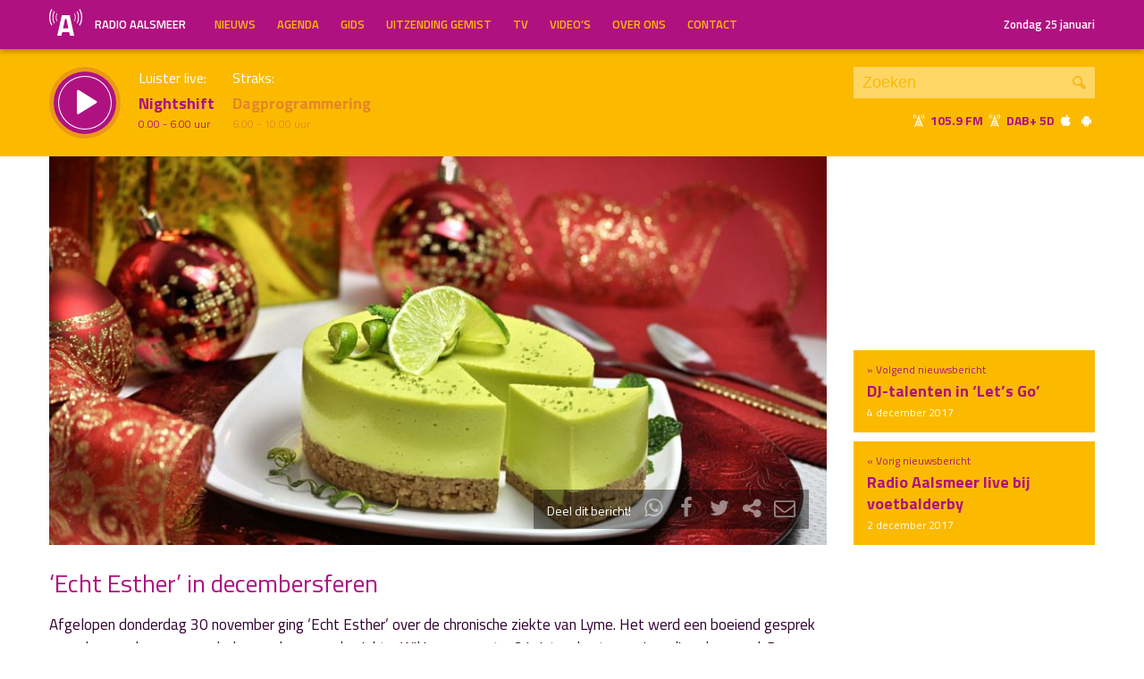

--- FILE ---
content_type: text/html; charset=UTF-8
request_url: https://radioaalsmeer.nl/2017/12/echt-esther-in-decembersferen/
body_size: 38249
content:

<!DOCTYPE html>
<html lang="en">
<head>
	<meta charset="UTF-8" />
	<meta http-equiv="X-UA-Compatible" content="IE=edge" />
	<meta name="viewport" content="width=device-width, initial-scale=1">

	<title>‘Echt Esther’ in decembersferen | Radio Aalsmeer</title>

	<meta http-equiv="content-type" content="text/html; charset=UTF-8" />
	<meta name="HandheldFriendly" content="True" />

	<meta name="description" content="Afgelopen donderdag 30 november ging &#039;Echt Esther&#039; over de chronische ziekte van Lyme. Het werd een boeiend gesprek over de oorzaken, maar ook de gevolgen van de ziekte. Wil je meer weten? Luister dan terug via radioaalsmeer.nl. Deze donderdag is het &#039;the most wonderful..." />
	<meta name="author" content="Dancefoundation.com - We enhance broadcasts" />
	<meta name="keywords" content="Aalsmeer Kudelstaart lokale omroep radio nieuws" />
	<meta name="news_keywords" content="Aalsmeer Kudelstaart lokale omroep radio nieuws" />

	
	<meta name="twitter:card" content="summary_large_image"/>
	<meta name="twitter:title" content="‘Echt Esther’ in decembersferen | Radio Aalsmeer"/>
	<meta name="twitter:site" content="@radioaalsmeer"/>
	<meta name="twitter:description" content="Afgelopen donderdag 30 november ging &#039;Echt Esther&#039; over de chronische ziekte van Lyme. Het werd een boeiend gesprek over de oorzaken, maar ook de gevolgen van de ziekte. Wil je meer weten? Luister dan terug via radioaalsmeer.nl. Deze donderdag is het &#039;the most wonderful..." />
	<meta name="twitter:creator" content="@dancefoundation"/>
	<meta name="twitter:image" content="https://radioaalsmeer.nl/wp-content/uploads/2017/12/20171204_christmas-1200x630.jpg" />

	<meta property="og:site_name" content="Radio Aalsmeer" />
	<meta property="fb:app_id" content="" />
	<meta property="og:type" content="website" />
	<meta property="og:title" content="'Echt Esther' in decembersferen" />
	<meta property="og:description" content="Afgelopen donderdag 30 november ging &#039;Echt Esther&#039; over de chronische ziekte van Lyme. Het werd een boeiend gesprek over de oorzaken, maar ook de gevolgen van de ziekte. Wil je meer weten? Luister dan terug via radioaalsmeer.nl. Deze donderdag is het &#039;the most wonderful..." />
	<meta property="og:image" content="https://radioaalsmeer.nl/wp-content/uploads/2017/12/20171204_christmas-1200x630.jpg" />
	<meta property="og:image:width" content="1200" />
	<meta property="og:image:height" content="630" />
	<meta property="og:url" content="https://radioaalsmeer.nl/2017/12/echt-esther-in-decembersferen/" />
	<meta property="og:locale" content="nl_NL" />

	
			<meta property="article:published_time" content="2017-12-04T21:45:06+01:00">
		<meta property="article:modified_time" content="2017-12-04T23:09:48+01:00">
	
	
	<link rel="icon" type="image/x-icon" href="https://radioaalsmeer.nl/wp-content/themes/radioaalsmeer/img/favicon.png" />
	<link rel="stylesheet" type="text/css" href='https://fonts.googleapis.com/css?family=Titillium+Web:400,600,700' />
	<link rel="stylesheet" type="text/css" href="https://radioaalsmeer.nl/wp-content/themes/radioaalsmeer/css/normalize.css" media="screen" />
	<link rel="stylesheet" type="text/css" href="https://radioaalsmeer.nl/wp-content/themes/radioaalsmeer/css/radioaalsmeer-icons.min.css" media="screen" />
	<link rel="stylesheet" type="text/css" href="https://radioaalsmeer.nl/wp-content/themes/radioaalsmeer/css/grid.css" media="screen" />
	<link rel="stylesheet" type="text/css" href="https://radioaalsmeer.nl/wp-content/themes/radioaalsmeer/css/radioguys-video-js.min.css" media="screen" />
	<link rel="stylesheet" type="text/css" href="https://radioaalsmeer.nl/wp-content/themes/radioaalsmeer/css/style.css?ver=2024082401" media="screen" />

	<script type="text/javascript" src="https://radioaalsmeer.nl/wp-content/themes/radioaalsmeer/js/jquery-3.1.0.min.js"></script>
	<script type="text/javascript" src="https://radioaalsmeer.nl/wp-content/themes/radioaalsmeer/js/radioguys-libs.js"></script>
<style id='global-styles-inline-css' type='text/css'>
:root{--wp--preset--aspect-ratio--square: 1;--wp--preset--aspect-ratio--4-3: 4/3;--wp--preset--aspect-ratio--3-4: 3/4;--wp--preset--aspect-ratio--3-2: 3/2;--wp--preset--aspect-ratio--2-3: 2/3;--wp--preset--aspect-ratio--16-9: 16/9;--wp--preset--aspect-ratio--9-16: 9/16;--wp--preset--color--black: #000000;--wp--preset--color--cyan-bluish-gray: #abb8c3;--wp--preset--color--white: #ffffff;--wp--preset--color--pale-pink: #f78da7;--wp--preset--color--vivid-red: #cf2e2e;--wp--preset--color--luminous-vivid-orange: #ff6900;--wp--preset--color--luminous-vivid-amber: #fcb900;--wp--preset--color--light-green-cyan: #7bdcb5;--wp--preset--color--vivid-green-cyan: #00d084;--wp--preset--color--pale-cyan-blue: #8ed1fc;--wp--preset--color--vivid-cyan-blue: #0693e3;--wp--preset--color--vivid-purple: #9b51e0;--wp--preset--gradient--vivid-cyan-blue-to-vivid-purple: linear-gradient(135deg,rgb(6,147,227) 0%,rgb(155,81,224) 100%);--wp--preset--gradient--light-green-cyan-to-vivid-green-cyan: linear-gradient(135deg,rgb(122,220,180) 0%,rgb(0,208,130) 100%);--wp--preset--gradient--luminous-vivid-amber-to-luminous-vivid-orange: linear-gradient(135deg,rgb(252,185,0) 0%,rgb(255,105,0) 100%);--wp--preset--gradient--luminous-vivid-orange-to-vivid-red: linear-gradient(135deg,rgb(255,105,0) 0%,rgb(207,46,46) 100%);--wp--preset--gradient--very-light-gray-to-cyan-bluish-gray: linear-gradient(135deg,rgb(238,238,238) 0%,rgb(169,184,195) 100%);--wp--preset--gradient--cool-to-warm-spectrum: linear-gradient(135deg,rgb(74,234,220) 0%,rgb(151,120,209) 20%,rgb(207,42,186) 40%,rgb(238,44,130) 60%,rgb(251,105,98) 80%,rgb(254,248,76) 100%);--wp--preset--gradient--blush-light-purple: linear-gradient(135deg,rgb(255,206,236) 0%,rgb(152,150,240) 100%);--wp--preset--gradient--blush-bordeaux: linear-gradient(135deg,rgb(254,205,165) 0%,rgb(254,45,45) 50%,rgb(107,0,62) 100%);--wp--preset--gradient--luminous-dusk: linear-gradient(135deg,rgb(255,203,112) 0%,rgb(199,81,192) 50%,rgb(65,88,208) 100%);--wp--preset--gradient--pale-ocean: linear-gradient(135deg,rgb(255,245,203) 0%,rgb(182,227,212) 50%,rgb(51,167,181) 100%);--wp--preset--gradient--electric-grass: linear-gradient(135deg,rgb(202,248,128) 0%,rgb(113,206,126) 100%);--wp--preset--gradient--midnight: linear-gradient(135deg,rgb(2,3,129) 0%,rgb(40,116,252) 100%);--wp--preset--font-size--small: 13px;--wp--preset--font-size--medium: 20px;--wp--preset--font-size--large: 36px;--wp--preset--font-size--x-large: 42px;--wp--preset--spacing--20: 0,44rem;--wp--preset--spacing--30: 0,67rem;--wp--preset--spacing--40: 1rem;--wp--preset--spacing--50: 1,5rem;--wp--preset--spacing--60: 2,25rem;--wp--preset--spacing--70: 3,38rem;--wp--preset--spacing--80: 5,06rem;--wp--preset--shadow--natural: 6px 6px 9px rgba(0, 0, 0, 0.2);--wp--preset--shadow--deep: 12px 12px 50px rgba(0, 0, 0, 0.4);--wp--preset--shadow--sharp: 6px 6px 0px rgba(0, 0, 0, 0.2);--wp--preset--shadow--outlined: 6px 6px 0px -3px rgb(255, 255, 255), 6px 6px rgb(0, 0, 0);--wp--preset--shadow--crisp: 6px 6px 0px rgb(0, 0, 0);}:where(.is-layout-flex){gap: 0.5em;}:where(.is-layout-grid){gap: 0.5em;}body .is-layout-flex{display: flex;}.is-layout-flex{flex-wrap: wrap;align-items: center;}.is-layout-flex > :is(*, div){margin: 0;}body .is-layout-grid{display: grid;}.is-layout-grid > :is(*, div){margin: 0;}:where(.wp-block-columns.is-layout-flex){gap: 2em;}:where(.wp-block-columns.is-layout-grid){gap: 2em;}:where(.wp-block-post-template.is-layout-flex){gap: 1.25em;}:where(.wp-block-post-template.is-layout-grid){gap: 1.25em;}.has-black-color{color: var(--wp--preset--color--black) !important;}.has-cyan-bluish-gray-color{color: var(--wp--preset--color--cyan-bluish-gray) !important;}.has-white-color{color: var(--wp--preset--color--white) !important;}.has-pale-pink-color{color: var(--wp--preset--color--pale-pink) !important;}.has-vivid-red-color{color: var(--wp--preset--color--vivid-red) !important;}.has-luminous-vivid-orange-color{color: var(--wp--preset--color--luminous-vivid-orange) !important;}.has-luminous-vivid-amber-color{color: var(--wp--preset--color--luminous-vivid-amber) !important;}.has-light-green-cyan-color{color: var(--wp--preset--color--light-green-cyan) !important;}.has-vivid-green-cyan-color{color: var(--wp--preset--color--vivid-green-cyan) !important;}.has-pale-cyan-blue-color{color: var(--wp--preset--color--pale-cyan-blue) !important;}.has-vivid-cyan-blue-color{color: var(--wp--preset--color--vivid-cyan-blue) !important;}.has-vivid-purple-color{color: var(--wp--preset--color--vivid-purple) !important;}.has-black-background-color{background-color: var(--wp--preset--color--black) !important;}.has-cyan-bluish-gray-background-color{background-color: var(--wp--preset--color--cyan-bluish-gray) !important;}.has-white-background-color{background-color: var(--wp--preset--color--white) !important;}.has-pale-pink-background-color{background-color: var(--wp--preset--color--pale-pink) !important;}.has-vivid-red-background-color{background-color: var(--wp--preset--color--vivid-red) !important;}.has-luminous-vivid-orange-background-color{background-color: var(--wp--preset--color--luminous-vivid-orange) !important;}.has-luminous-vivid-amber-background-color{background-color: var(--wp--preset--color--luminous-vivid-amber) !important;}.has-light-green-cyan-background-color{background-color: var(--wp--preset--color--light-green-cyan) !important;}.has-vivid-green-cyan-background-color{background-color: var(--wp--preset--color--vivid-green-cyan) !important;}.has-pale-cyan-blue-background-color{background-color: var(--wp--preset--color--pale-cyan-blue) !important;}.has-vivid-cyan-blue-background-color{background-color: var(--wp--preset--color--vivid-cyan-blue) !important;}.has-vivid-purple-background-color{background-color: var(--wp--preset--color--vivid-purple) !important;}.has-black-border-color{border-color: var(--wp--preset--color--black) !important;}.has-cyan-bluish-gray-border-color{border-color: var(--wp--preset--color--cyan-bluish-gray) !important;}.has-white-border-color{border-color: var(--wp--preset--color--white) !important;}.has-pale-pink-border-color{border-color: var(--wp--preset--color--pale-pink) !important;}.has-vivid-red-border-color{border-color: var(--wp--preset--color--vivid-red) !important;}.has-luminous-vivid-orange-border-color{border-color: var(--wp--preset--color--luminous-vivid-orange) !important;}.has-luminous-vivid-amber-border-color{border-color: var(--wp--preset--color--luminous-vivid-amber) !important;}.has-light-green-cyan-border-color{border-color: var(--wp--preset--color--light-green-cyan) !important;}.has-vivid-green-cyan-border-color{border-color: var(--wp--preset--color--vivid-green-cyan) !important;}.has-pale-cyan-blue-border-color{border-color: var(--wp--preset--color--pale-cyan-blue) !important;}.has-vivid-cyan-blue-border-color{border-color: var(--wp--preset--color--vivid-cyan-blue) !important;}.has-vivid-purple-border-color{border-color: var(--wp--preset--color--vivid-purple) !important;}.has-vivid-cyan-blue-to-vivid-purple-gradient-background{background: var(--wp--preset--gradient--vivid-cyan-blue-to-vivid-purple) !important;}.has-light-green-cyan-to-vivid-green-cyan-gradient-background{background: var(--wp--preset--gradient--light-green-cyan-to-vivid-green-cyan) !important;}.has-luminous-vivid-amber-to-luminous-vivid-orange-gradient-background{background: var(--wp--preset--gradient--luminous-vivid-amber-to-luminous-vivid-orange) !important;}.has-luminous-vivid-orange-to-vivid-red-gradient-background{background: var(--wp--preset--gradient--luminous-vivid-orange-to-vivid-red) !important;}.has-very-light-gray-to-cyan-bluish-gray-gradient-background{background: var(--wp--preset--gradient--very-light-gray-to-cyan-bluish-gray) !important;}.has-cool-to-warm-spectrum-gradient-background{background: var(--wp--preset--gradient--cool-to-warm-spectrum) !important;}.has-blush-light-purple-gradient-background{background: var(--wp--preset--gradient--blush-light-purple) !important;}.has-blush-bordeaux-gradient-background{background: var(--wp--preset--gradient--blush-bordeaux) !important;}.has-luminous-dusk-gradient-background{background: var(--wp--preset--gradient--luminous-dusk) !important;}.has-pale-ocean-gradient-background{background: var(--wp--preset--gradient--pale-ocean) !important;}.has-electric-grass-gradient-background{background: var(--wp--preset--gradient--electric-grass) !important;}.has-midnight-gradient-background{background: var(--wp--preset--gradient--midnight) !important;}.has-small-font-size{font-size: var(--wp--preset--font-size--small) !important;}.has-medium-font-size{font-size: var(--wp--preset--font-size--medium) !important;}.has-large-font-size{font-size: var(--wp--preset--font-size--large) !important;}.has-x-large-font-size{font-size: var(--wp--preset--font-size--x-large) !important;}
/*# sourceURL=global-styles-inline-css */
</style>
<link rel='stylesheet' id='cf7ic_style-css' href='https://radioaalsmeer.nl/wp-content/plugins/contact-form-7-image-captcha/css/cf7ic-style.css?ver=3.3.7' type='text/css' media='all' />
<link rel='stylesheet' id='dashicons-css' href='https://radioaalsmeer.nl/wp-includes/css/dashicons.min.css?ver=6.9' type='text/css' media='all' />
<link rel='stylesheet' id='theme-my-login-css' href='https://radioaalsmeer.nl/wp-content/plugins/theme-my-login/theme-my-login.css?ver=6.4.11' type='text/css' media='all' />
</head>
<body class="wp-singular post-template-default single single-post postid-58510 wp-theme-radioaalsmeer">

<div class="header__pusher"></div>

<div class="stroke header background-purple text-yellow">
	<div class="container-fluid">
		<div class="row">
			<div class="header__col col-sm-12 col-xs-9">
				<div class="text-white header__logo">
					<a href="/" title="Home">
						<img src="https://radioaalsmeer.nl/wp-content/themes/radioaalsmeer/img/radio-aalsmeer-logo-white.svg" alt="Logo" />
						<div class="hidden-sm"> Radio Aalsmeer</div>
					</a>
				</div>

				<div class="menu-hoofdmenu-container"><ul id="menu-hoofdmenu" class="header__menu hidden-xs"><li id="menu-item-48994" class="menu-item menu-item-type-post_type menu-item-object-page current_page_parent menu-item-48994"><a href="https://radioaalsmeer.nl/nieuws/">Nieuws</a></li>
<li id="menu-item-77316" class="menu-item menu-item-type-post_type menu-item-object-page menu-item-77316"><a href="https://radioaalsmeer.nl/agenda/">Agenda</a></li>
<li id="menu-item-48352" class="menu-item menu-item-type-post_type menu-item-object-page menu-item-has-children menu-item-48352"><a href="https://radioaalsmeer.nl/gids/">Gids</a>
<ul class="sub-menu">
	<li id="menu-item-48343" class="menu-item menu-item-type-post_type menu-item-object-page menu-item-48343"><a href="https://radioaalsmeer.nl/programmas/">Programma’s</a></li>
</ul>
</li>
<li id="menu-item-48340" class="menu-item menu-item-type-post_type menu-item-object-page menu-item-48340"><a href="https://radioaalsmeer.nl/uitzending-gemist/">Uitzending Gemist</a></li>
<li id="menu-item-63065" class="menu-item menu-item-type-post_type menu-item-object-page menu-item-63065"><a href="https://radioaalsmeer.nl/tv/">TV</a></li>
<li id="menu-item-71838" class="menu-item menu-item-type-post_type_archive menu-item-object-video menu-item-71838"><a href="https://radioaalsmeer.nl/video/">Video&#8217;s</a></li>
<li id="menu-item-49723" class="menu-item menu-item-type-post_type menu-item-object-page menu-item-has-children menu-item-49723"><a href="https://radioaalsmeer.nl/over-ons/">Over ons</a>
<ul class="sub-menu">
	<li id="menu-item-99755" class="menu-item menu-item-type-post_type menu-item-object-page menu-item-99755"><a href="https://radioaalsmeer.nl/vacatures/">Vacatures</a></li>
	<li id="menu-item-99757" class="menu-item menu-item-type-post_type menu-item-object-page menu-item-99757"><a href="https://radioaalsmeer.nl/over-ons/geschiedenis/">Geschiedenis</a></li>
	<li id="menu-item-99758" class="menu-item menu-item-type-post_type menu-item-object-page menu-item-99758"><a href="https://radioaalsmeer.nl/over-ons/donateurs/">Donateurs</a></li>
</ul>
</li>
<li id="menu-item-48355" class="menu-item menu-item-type-post_type menu-item-object-page menu-item-48355"><a href="https://radioaalsmeer.nl/contact/">Contact</a></li>
</ul></div>				<div class="float-right hidden-xs text-right">
					<a class='text-white hidden-sm' href="/login" class="text-white">Zondag 25 januari</a><a class='text-white visible-sm' href="/login" class="text-white">Zondag 25 januari</a>
				</div>
			</div>

			<div class="hidden-lg hidden-md hidden-sm col-xs-3 text-right">
				<span class="ml-icon-menu text-white mobile-menu-icon js-mobile-menu-toggle"></span>
			</div>
			<div class="hidden-lg hidden-md hidden-sm menu__mobile">
				<div class="menu-hoofdmenu-container"><ul><li><a href="/" class="no-ajax">Luister live</a></li><li class="menu-item menu-item-type-post_type menu-item-object-page current_page_parent menu-item-48994"><a href="https://radioaalsmeer.nl/nieuws/">Nieuws</a></li>
<li class="menu-item menu-item-type-post_type menu-item-object-page menu-item-77316"><a href="https://radioaalsmeer.nl/agenda/">Agenda</a></li>
<li class="menu-item menu-item-type-post_type menu-item-object-page menu-item-has-children menu-item-48352"><a href="https://radioaalsmeer.nl/gids/">Gids</a>
<ul class="sub-menu">
	<li class="menu-item menu-item-type-post_type menu-item-object-page menu-item-48343"><a href="https://radioaalsmeer.nl/programmas/">Programma’s</a></li>
</ul>
</li>
<li class="menu-item menu-item-type-post_type menu-item-object-page menu-item-48340"><a href="https://radioaalsmeer.nl/uitzending-gemist/">Uitzending Gemist</a></li>
<li class="menu-item menu-item-type-post_type menu-item-object-page menu-item-63065"><a href="https://radioaalsmeer.nl/tv/">TV</a></li>
<li class="menu-item menu-item-type-post_type_archive menu-item-object-video menu-item-71838"><a href="https://radioaalsmeer.nl/video/">Video&#8217;s</a></li>
<li class="menu-item menu-item-type-post_type menu-item-object-page menu-item-has-children menu-item-49723"><a href="https://radioaalsmeer.nl/over-ons/">Over ons</a>
<ul class="sub-menu">
	<li class="menu-item menu-item-type-post_type menu-item-object-page menu-item-99755"><a href="https://radioaalsmeer.nl/vacatures/">Vacatures</a></li>
	<li class="menu-item menu-item-type-post_type menu-item-object-page menu-item-99757"><a href="https://radioaalsmeer.nl/over-ons/geschiedenis/">Geschiedenis</a></li>
	<li class="menu-item menu-item-type-post_type menu-item-object-page menu-item-99758"><a href="https://radioaalsmeer.nl/over-ons/donateurs/">Donateurs</a></li>
</ul>
</li>
<li class="menu-item menu-item-type-post_type menu-item-object-page menu-item-48355"><a href="https://radioaalsmeer.nl/contact/">Contact</a></li>
<li><a href="/?s=">Zoeken</a></li><li><a href="/login">Inloggen</a></li></ul></div>			</div>

		</div>
	</div>
</div>


<div class="stroke player collapsed background-yellow text-purple">

	<script id="player_data" type="application/json">
		{}
	</script>

	<div class="container-fluid">
		<div class="row">
		<!--
		<div class="col-lg-1 col-md-1 col-sm-2 col-sm-push-0 col-xs-2 col-xs-push-10"></div>
		 -->
 			<div class="col-lg-9 col-md-9 col-sm-9 col-xs-12 player__items">

				<div class="player__circle__container player__circle--paused">
					<div class="player__circle__background"></div>
					<div class="player__circle__purple-spinner"></div>
					<div class="player__circle__purple-outer-ring"></div>
					<div class="player__circle__white-spinner"></div>
					<div class="player__circle__white-ring"></div>
					<div class="player__circle__purple-inner-ring"></div>
					<div class="player__circle__icon__container">
						<div class="player__circle__icon player__circle__icon--play">
							<i class="ml-icon-play"></i>
						</div>
						<div class="player__circle__icon player__circle__icon--pause">
							<i class="ml-icon-pause"></i>
						</div>
						<div class="player__circle__icon player__circle__icon--loading">
							<div class="spinner">
								<div class="bounce1"></div>
								<div class="bounce2"></div>
								<div class="bounce3"></div>
							</div>
						</div>
					</div>
					<div class="player__circle__white-overlay"></div>
				</div>

				<div class="player__select__recording">
					<h3 class="no-margin text-white">Luister terug:</h3>
					<h4 class="bold" id="recording__title"></h4>
					<div class="player__time" id="recording__time"></div>
				</div>
				<div class="player__select__stream">
					<h3 class="no-margin text-white">Luister live:</h3>
					<h4 class="bold">Nightshift</h4>
					<div class="player__time"> 0.00 -  6.00 uur</div>
				</div>

				<div class="player__up__next inactive">
					<a href="/programma/dagprogrammering">
						<h3 class="no-margin text-white">Straks:</h3>
						<h4 class="bold">Dagprogrammering</h4>
						<div class="player__time"> 6.00 - 10.00 uur</div>
					</a>
				</div>
			</div>

			<div class="col-lg-3 col-md-3 col-sm-3 hidden-xs float-right text-right">
				<div class="search background-white-transparent">
					<form action="/" id="search__header">
						<input type="text" name="s" class="search__input" value="" placeholder="Zoeken">
						<button type="submit" class="search__button">Zoek</button>
					</form>
				</div>

				<div class="text-white hidden-sm hidden-md"><i class="ml-icon-signal" title="105.9 FM in de ether"></i>&nbsp;<strong class="text-purple">105.9 FM&nbsp;<i class="ml-icon-signal text-white" title="DAB+ 5D"></i>&nbsp;DAB+ 5D</strong>&nbsp;<a href="http://radioaalsmeer.nl:8000/live.m3u" class="no-ajax" target="_blank" title="Luister via iTunes"><i class="ml-icon-apple text-white"></i></a> <a href="http://radioaalsmeer.nl/radioaalsmeer.pls" class="no-ajax" target="_blank" title="Luister via Android"><i class="ml-icon-android text-white"></i></a></div>

				<small class="text-white visible-sm visible-md"><i class="ml-icon-signal text-white"></i>&nbsp;<strong class="text-purple">105.9 FM&nbsp;<i class="ml-icon-signal text-white" title="DAB+ 5D"></i>&nbsp;DAB+ 5D</strong>&nbsp; <a href="http://radioaalsmeer.nl:8000/live.m3u" class="no-ajax" target="_blank"><i class="ml-icon-apple text-white hidden-sm"></i></a> <a href="http://radioaalsmeer.nl/radioaalsmeer.pls" class="no-ajax" target="_blank"><i class="ml-icon-android text-white hidden-sm"></i></a></small>
			</div>
		</div>
		<div class="row row--player">
			<div class="col-lg-10 col-md-9 col-sm-9 col-xs-12">
				<div class="player__waveform">
					<div class="player__waveform__background background-white-transparent"></div>
					<div class="player__waveform__progress background-offwhite"></div>
					<img class="player__waveform__image" src="" alt="Uitzending">
					<div class="player__waveform__time player__waveform__time--start text-white"></div>
					<div class="player__waveform__time player__waveform__time--end text-white"></div>
				</div>
			</div>
			<div class="col-lg-2 col-md-3 col-sm-3 col-xs-12">
				<div class="row player__nav text-white">
					<div class="col-sm-12 hidden-xs">
						<div class="player__nav__description"><span class="hidden-xs">Je luistert nu naar</span> <strong class="text-purple">uur 1 van x</strong></div>
					</div>
					<div class="col-sm-6 col-xs-4">
						<div class="player__nav__prev background-white-transparent"><span class="hidden-xs">&laquo; </span>Vorig uur</div>
					</div>
					<div class="visible-xs col-xs-4 center">
						<div class="player__nav__description"><span class="hidden-xs">Je luistert nu naar</span> <strong class="text-purple">uur 1 van x</strong></div>
					</div>
					<div class="col-sm-6 col-xs-4">
						<div class="player__nav__next background-white-transparent">Volgend uur<span class="hidden-xs"> &raquo;</span></div>
					</div>

				</div>
			</div>

			<div class="col-lg-10 col-md-9 col-sm-9 col-xs-12">
				<div class="player__markers text-dark">
				</div>
			</div>
			<div class="col-md-2 col-sm-3">
			</div>
		</div>

		<div class="row player__footer">
			<div class="col-sm-6 col-xs-12">
				<div class="player__collapse"><i class="ml-icon-up-open-1"></i> Inklappen</div>
			</div>
			<div class="col-sm-6 hidden-xs right edit-markers">

				<span class="edit-markers__start-edit"><i class="ml-icon-sliders"></i> Bewerk items</span>
				<span class="edit-markers__start-add"><i class="ml-icon-pin"></i> Voeg item toe op huidige positie</span>
				<span class="edit-markers__start-save"><i class="ml-icon-lock"></i> Bewaar items</span>

			</div>
		</div>

	</div>
</div>

<div id="wrapper">

	<div id="page_content" class="background-white">


		
		<div class="stroke background-white">
			<div class="container-fluid">
				<div class="row">
					<div class="col-md-9">
						<div class="item__media full-width">

							<div class="item__media__image" style="padding-bottom: 50%;"><img width="908" height="454" src="https://radioaalsmeer.nl/wp-content/uploads/2017/12/20171204_christmas-908x454.jpg" class="attachment-news_pagina size-news_pagina wp-post-image" alt="" decoding="async" loading="lazy" /></div>
							<div class="item__media__overlay">
								<div class="share__links text-white">
									Deel dit bericht! &nbsp;
									<a href="https://wa.me/?text=https%3A%2F%2Fradioaalsmeer.nl%2F2017%2F12%2Fecht-esther-in-decembersferen%2F" title="Deel via Whatsapp"><i class="ml-icon-whatsapp"></i></a>
									<span onclick="facebookShare(encodeURIComponent(location.origin + location.pathname))" title="Deel via Facebook"><i class="ml-icon-facebook"></i></span>
									<span onclick="twitterShare(encodeURIComponent(location.origin + location.pathname), '%E2%80%98Echt%20Esther%E2%80%99%20in%20decembersferen')" title="Deel via Twitter"><i class="ml-icon-twitter"></i></span>
									<span class="js-clipboard-dynamic" title="Kopieer link naar je clipboard"><i class="ml-icon-share"></i></span>
									<span onclick="mailShare('%E2%80%98Echt%20Esther%E2%80%99%20in%20decembersferen')" title="Deel via e-mail"><i class="ml-icon-mail"></i></span>
								</div>
							</div>
						</div>
					</div>
					<div class="col-md-3 news__navigation">

						
							<a href="https://radioaalsmeer.nl/2017/12/radio-aalsmeer-live-bij-voetbalderby/">
								<div class="box background-yellow spotlight__overview">
									&laquo; Vorig nieuwsbericht
									<h4 class="text-purple bold">Radio Aalsmeer live bij voetbalderby</h4>
									<span class="text-white"> 2 december 2017</span> 
								</div>
							</a>

						
							<a href="https://radioaalsmeer.nl/2017/12/dj-talenten-in-lets-go/">
								<div class="box background-yellow spotlight__overview">
									&raquo; Volgend nieuwsbericht
									<h4 class="text-purple bold">DJ-talenten in ‘Let’s Go’</h4>
									<span class="text-white"> 4 december 2017</span>
								</div>
							</a>

						
					</div>
				</div>
			</div>
		</div>

		
		<div class="stroke padding background-white">
			<div class="container-fluid">
				<div class="row">
					<div class="col-xs-12">
						<h1 class="text-purple">‘Echt Esther’ in decembersferen</h1>
					</div>
				</div>
				<div class="row">
					<div class="col-md-9 col-sm-12 content-text">

						<p>Afgelopen donderdag 30 november ging ‘Echt Esther’ over de chronische ziekte van Lyme. Het werd een boeiend gesprek over de oorzaken, maar ook de gevolgen van de ziekte. Wil je meer weten? Luister dan terug via radioaalsmeer.nl. Deze donderdag is het ‘the most wonderful time of the year’ in de show! Jacqueline Hillegers &amp; Linda Kroezen-Houtkamp komen over de Kerstsfeer vertellen bij ‘Echt Esther’. Natuurlijk draaien we ook echte kerstklassiekers. Jij mag de December Top 3 van Linda en Jacqueline raden. Mail je antwoord voor 7 december naar esther@radioaalsmeer.nl en uit de juiste inzendingen loten Jacqueline en Linda een winnaar, die bij hen in de winkel een prachtige kerstbal mag komen uitzoeken. De andere inzendingen gaan we gebruiken om het uur goed te vullen met decembermuziek. Waag een gokje en luister mee!</p>
<p>&#8216;<em>Echt Esther</em>&#8216; wordt iedere donderdag uitgezonden van 19.00 – 20.00 uur. Terugluisteren van de programma’s kan via <a href="http://radioaalsmeer.nl/uitzending-gemist">uitzending gemist</a>.</p>

						<p><small>Gepubliceerd: 4 december 2017 om 21:45 uur, geschreven door <a href="https://radioaalsmeer.nl/author/elbert/" title="Elbert Huijts">Elbert Huijts</a></small></p>

					</div>

					<div class="col-md-3 hidden-sm float-right">


					</div>
				</div>
			</div>
		</div>

		<div class="stroke padding background-white">
			<div class="container-fluid">

				<div class="row pagination">
					<div class="col-md-4 col-sm-6 col-xs-6">

						<a href="https://radioaalsmeer.nl/2017/12/radio-aalsmeer-live-bij-voetbalderby/">&laquo; Radio Aalsmeer live bij voetbalderby</a> 
					</div>
					<div class="col-md-5 col-sm-6 col-xs-6 right">

						<a href="https://radioaalsmeer.nl/2017/12/dj-talenten-in-lets-go/">DJ-talenten in ‘Let’s Go’ &raquo; </a> 
					</div>
				</div>
			</div>
		</div>

		<div class="stroke padding background-offwhite">
			<div class="container-fluid">
				<div class="row">
					<div class="col-xs-12">
						<h3 class="text-purple">Meer nieuws</h3>
					</div>
				</div>
				<div class="row single-news-more">

					
						<div class="col-md-3 col-sm-6 col-xs-12">
							<a href="https://radioaalsmeer.nl/2026/01/yuverta-vmbo-aalsmeer-breidt-aanbod-uit-met-twee-nieuwe-themaklassen/">
								<div class="item item--underline-animation text-dark">
									<div class="item__img">
										<img width="278" height="117" src="https://radioaalsmeer.nl/wp-content/uploads/2024/01/Afbeelding-Yuverta-vmbo-open-dag-278x117.jpg" class="attachment-news_overview size-news_overview wp-post-image" alt="" decoding="async" loading="lazy" srcset="https://radioaalsmeer.nl/wp-content/uploads/2024/01/Afbeelding-Yuverta-vmbo-open-dag-278x117.jpg 278w, https://radioaalsmeer.nl/wp-content/uploads/2024/01/Afbeelding-Yuverta-vmbo-open-dag-556x234.jpg 556w, https://radioaalsmeer.nl/wp-content/uploads/2024/01/Afbeelding-Yuverta-vmbo-open-dag-380x160.jpg 380w, https://radioaalsmeer.nl/wp-content/uploads/2024/01/Afbeelding-Yuverta-vmbo-open-dag-760x320.jpg 760w" sizes="auto, (max-width: 278px) 100vw, 278px" />									</div>
									<h4>Yuverta vmbo Aalsmeer breidt aanbod uit met twee nieuwe themaklassen</h4>
									<p>Aalsmeer - Yuverta vmbo Aalsmeer start in het schooljaar 2026-2027 met twee nieuwe themaklassen in de onderbouw: Styling en Adventure & Sport. Daarmee komt het totale aantal themaklassen op vijf, naast de bestaande klassen Kook, Paard en TEC. De school wil leerlingen zo meer...</p>
								</div>
							</a>
						</div>


					
						<div class="col-md-3 col-sm-6 col-xs-12">
							<a href="https://radioaalsmeer.nl/2026/01/repareren-in-plaats-van-weggooien-bij-repair-cafe/">
								<div class="item item--underline-animation text-dark">
									<div class="item__img">
										<img width="278" height="117" src="https://radioaalsmeer.nl/wp-content/uploads/2026/01/Repair-Cafe-streek44-278x117.jpeg" class="attachment-news_overview size-news_overview wp-post-image" alt="" decoding="async" loading="lazy" srcset="https://radioaalsmeer.nl/wp-content/uploads/2026/01/Repair-Cafe-streek44-278x117.jpeg 278w, https://radioaalsmeer.nl/wp-content/uploads/2026/01/Repair-Cafe-streek44-556x234.jpeg 556w, https://radioaalsmeer.nl/wp-content/uploads/2026/01/Repair-Cafe-streek44-380x160.jpeg 380w, https://radioaalsmeer.nl/wp-content/uploads/2026/01/Repair-Cafe-streek44-760x320.jpeg 760w" sizes="auto, (max-width: 278px) 100vw, 278px" />									</div>
									<h4>Repareren in plaats van weggooien bij Repair Café</h4>
									<p>Kudelstaart – Het Repair Café Westeinder streek dinsdagmiddag neer in Place2Bieb in Kudelstaart. Bezoekers konden daar met hun kapotte apparaten terecht bij vrijwilligers die probeerden deze ter plekke te repareren. Het Repair Café ging in oktober 2025 van start en...</p>
								</div>
							</a>
						</div>


					
						<div class="col-md-3 col-sm-6 col-xs-12">
							<a href="https://radioaalsmeer.nl/2026/01/d66-aalsmeer-presenteert-kandidatenlijst-voor-gemeenteraadsverkiezingen/">
								<div class="item item--underline-animation text-dark">
									<div class="item__img">
										<img width="278" height="117" src="https://radioaalsmeer.nl/wp-content/uploads/2026/01/Lijst-kandidaten-1-5-D66-Lianda-van-der-Schilden-278x117.jpg" class="attachment-news_overview size-news_overview wp-post-image" alt="" decoding="async" loading="lazy" srcset="https://radioaalsmeer.nl/wp-content/uploads/2026/01/Lijst-kandidaten-1-5-D66-Lianda-van-der-Schilden-278x117.jpg 278w, https://radioaalsmeer.nl/wp-content/uploads/2026/01/Lijst-kandidaten-1-5-D66-Lianda-van-der-Schilden-556x234.jpg 556w, https://radioaalsmeer.nl/wp-content/uploads/2026/01/Lijst-kandidaten-1-5-D66-Lianda-van-der-Schilden-380x160.jpg 380w, https://radioaalsmeer.nl/wp-content/uploads/2026/01/Lijst-kandidaten-1-5-D66-Lianda-van-der-Schilden-760x320.jpg 760w" sizes="auto, (max-width: 278px) 100vw, 278px" />									</div>
									<h4>D66 Aalsmeer presenteert kandidatenlijst voor gemeenteraadsverkiezingen</h4>
									<p>Aalsmeer - D66 Aalsmeer heeft de kandidatenlijst voor de gemeenteraadsverkiezingen van 18 maart 2026 bekendgemaakt. Sybrand de Vries is lijsttrekker van de partij. Hij voert een lijst aan met zowel nieuwe als bekende gezichten uit de lokale politiek. De Vries is jurist en al...</p>
								</div>
							</a>
						</div>


					
						<div class="col-md-3 col-sm-6 col-xs-12">
							<a href="https://radioaalsmeer.nl/2026/01/samenwerking-aalsmeer-en-amstelveen-verlengd-tot-2030/">
								<div class="item item--underline-animation text-dark">
									<div class="item__img">
										<img width="278" height="117" src="https://radioaalsmeer.nl/wp-content/uploads/2026/01/Pixabay-ai-generated-9180037_1280-278x117.jpg" class="attachment-news_overview size-news_overview wp-post-image" alt="" decoding="async" loading="lazy" srcset="https://radioaalsmeer.nl/wp-content/uploads/2026/01/Pixabay-ai-generated-9180037_1280-278x117.jpg 278w, https://radioaalsmeer.nl/wp-content/uploads/2026/01/Pixabay-ai-generated-9180037_1280-556x234.jpg 556w, https://radioaalsmeer.nl/wp-content/uploads/2026/01/Pixabay-ai-generated-9180037_1280-380x160.jpg 380w, https://radioaalsmeer.nl/wp-content/uploads/2026/01/Pixabay-ai-generated-9180037_1280-760x320.jpg 760w" sizes="auto, (max-width: 278px) 100vw, 278px" />									</div>
									<h4>Samenwerking Aalsmeer en Amstelveen verlengd tot 2030</h4>
									<p>Aalsmeer - De ambtelijke samenwerking tussen de gemeenten Aalsmeer en Amstelveen wordt met vier jaar verlengd tot en met 2030. Dat besluit is genomen na een extern evaluatieonderzoek en een benchmark naar kosten en formatie. Uit de onderzoeken blijkt dat de samenwerking goed...</p>
								</div>
							</a>
						</div>


					
				</div>
			</div>
		</div>


	</div>

</div>

<div class="stroke padding background-yellow text-dark">
	<div class="container-fluid">
		<div class="row">
			<div class="col-md-1 col-sm-2 hidden-xs center">
				<img src="https://radioaalsmeer.nl/wp-content/themes/radioaalsmeer/img/radio-aalsmeer-logo.svg" alt="Logo" class="footer__logo" />
			</div>
			<div class="col-lg-7 col-md-10 col-sm-10 hidden-xs">
				<p>Radio Aalsmeer verzorgt als publieke lokale omroep uitzendingen voor alle inwoners van Aalsmeer en omgeving. In onze programmering is aandacht voor alle binnen de gemeente voorkomende stromingen. Wij maken radio voor kinderen, jongeren en ouderen. Voor nieuwsgierigen, voor cultuurliefhebbers, voor gelovigen, voor sportievelingen en voor muziekliefhebbers. Van dance tot rock, van jazz tot klassiek. En alles wat daar tussen zit.</p>
				<p>Bekijk ons <a href="/wp-content/uploads/Programmastatuut-web.pdf" title="Programmastatuut" class="text-purple"><strong>Programmastatuut</strong></a> en onze <a href="/wp-content/uploads/Klachtenprocedure.pdf" title="Klachtenprocedure" class="text-purple"><strong>Klachtenprocedure</strong></a>.
			</div>
			<div class="col-lg-2 col-lg-offset-0 col-md-3 col-md-offset-1 col-sm-3 col-xs-6 text-purple">
				<p><strong>Studio</strong><br />
				De Oude Veiling<br />
				Marktstraat 19<br />
				1431 BD Aalsmeer</p>
			</div>
			<div class="col-lg-2 col-md-3 col-sm-4 col-xs-6 text-purple">
				<p><strong>Telefoon</strong><br />
				0297 - 325858<br />
				<strong>E-mail</strong><br />
				info@radioaalsmeer.nl</p>
			</div>
		</div>
	</div>
</div>

<div class="main__overlay background-offwhite js-close-overlay">
	<div class="main__overlay__close">&times;</div>
	<div class="main__overlay__text"></div>
	<div class="main__overlay__image">
		<img alt="" src="">
	</div>
</div>

<script type="text/javascript">

	var wp_nonce = "2db1efe7c4";
	var ajaxurl = "https://radioaalsmeer.nl/wp-admin/admin-ajax.php";

</script>

<!-- Google tag (gtag.js) -->
<script async src="https://www.googletagmanager.com/gtag/js?id=G-L2YYFHQ636"></script>
<script>

	window.dataLayer = window.dataLayer || [];
	function gtag(){dataLayer.push(arguments);}
	gtag('js', new Date());

	gtag('config', 'G-L2YYFHQ636');

</script>

<script type="speculationrules">
{"prefetch":[{"source":"document","where":{"and":[{"href_matches":"/*"},{"not":{"href_matches":["/wp-*.php","/wp-admin/*","/wp-content/uploads/*","/wp-content/*","/wp-content/plugins/*","/wp-content/themes/radioaalsmeer/*","/*\\?(.+)"]}},{"not":{"selector_matches":"a[rel~=\"nofollow\"]"}},{"not":{"selector_matches":".no-prefetch, .no-prefetch a"}}]},"eagerness":"conservative"}]}
</script>

<script type="text/javascript" src="https://radioaalsmeer.nl/wp-content/themes/radioaalsmeer/js/soundmanager2-nodebug-jsmin.js"></script>
<script type="text/javascript" src="https://radioaalsmeer.nl/wp-content/themes/radioaalsmeer/js/main.min.js?ver=20241120"></script>

</body>
</html>
